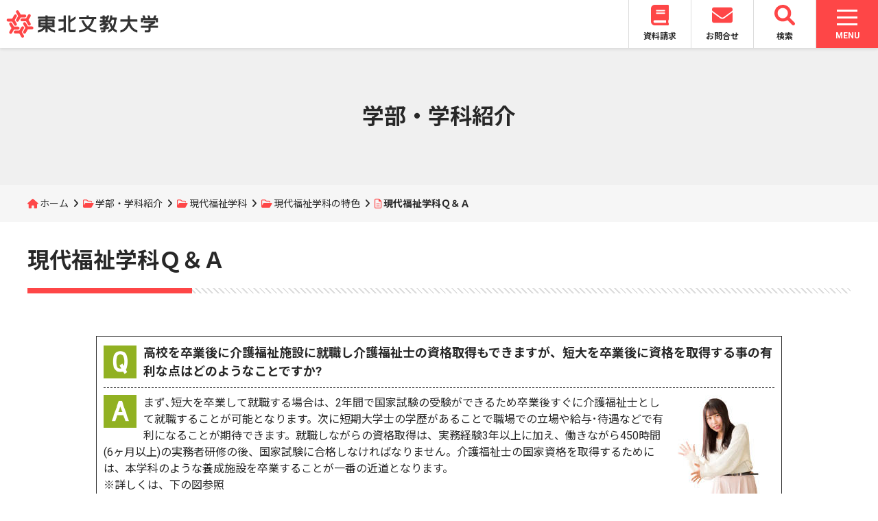

--- FILE ---
content_type: text/html; charset=UTF-8
request_url: https://www.t-bunkyo.ac.jp/departments/fukushi/feature/qanda/
body_size: 54686
content:
<!DOCTYPE html>
<html lang="ja">
<head>
	<meta charset="UTF-8">
	<meta name="viewport" content="width=device-width, initial-scale=1">
	<title>現代福祉学科Ｑ＆Ａ | 東北文教大学</title>
	<link rel="stylesheet" href="https://fonts.googleapis.com/css2?family=Noto+Sans+JP:wght@400;700&family=Roboto:wght@400;700">
	<link rel="stylesheet" href="https://www.t-bunkyo.ac.jp/wp/wp-content/themes/tohoku_bunkyo/css/fontawesome.min.css">
	<link rel="stylesheet" href="https://www.t-bunkyo.ac.jp/wp/wp-content/themes/tohoku_bunkyo/css/solid.min.css">
	<link rel="stylesheet" href="https://www.t-bunkyo.ac.jp/wp/wp-content/themes/tohoku_bunkyo/css/brands.min.css">
	<link rel="stylesheet" href="https://www.t-bunkyo.ac.jp/wp/wp-content/themes/tohoku_bunkyo/css/v5-font-face.min.css">
	<link rel="stylesheet" href="https://www.t-bunkyo.ac.jp/wp/wp-content/themes/tohoku_bunkyo/css/slick.css">
	<link rel="stylesheet" href="https://www.t-bunkyo.ac.jp/wp/wp-content/themes/tohoku_bunkyo/css/slick-theme.css">
	<link rel="stylesheet" href="https://www.t-bunkyo.ac.jp/wp/wp-content/themes/tohoku_bunkyo/css/inherit.css">
	<link rel="stylesheet" href="https://www.t-bunkyo.ac.jp/wp/wp-content/themes/tohoku_bunkyo/style.css?20241001">
	<link rel="shortcut icon" href="https://www.t-bunkyo.ac.jp/wp/wp-content/themes/tohoku_bunkyo/img/favicon.ico"/>
		<meta name='robots' content='max-image-preview:large' />
<link rel="alternate" title="oEmbed (JSON)" type="application/json+oembed" href="https://www.t-bunkyo.ac.jp/wp-json/oembed/1.0/embed?url=https%3A%2F%2Fwww.t-bunkyo.ac.jp%2Fdepartments%2Ffukushi%2Ffeature%2Fqanda%2F" />
<link rel="alternate" title="oEmbed (XML)" type="text/xml+oembed" href="https://www.t-bunkyo.ac.jp/wp-json/oembed/1.0/embed?url=https%3A%2F%2Fwww.t-bunkyo.ac.jp%2Fdepartments%2Ffukushi%2Ffeature%2Fqanda%2F&#038;format=xml" />
<style id='wp-img-auto-sizes-contain-inline-css' type='text/css'>
img:is([sizes=auto i],[sizes^="auto," i]){contain-intrinsic-size:3000px 1500px}
/*# sourceURL=wp-img-auto-sizes-contain-inline-css */
</style>
<style id='wp-emoji-styles-inline-css' type='text/css'>

	img.wp-smiley, img.emoji {
		display: inline !important;
		border: none !important;
		box-shadow: none !important;
		height: 1em !important;
		width: 1em !important;
		margin: 0 0.07em !important;
		vertical-align: -0.1em !important;
		background: none !important;
		padding: 0 !important;
	}
/*# sourceURL=wp-emoji-styles-inline-css */
</style>
<style id='wp-block-library-inline-css' type='text/css'>
:root{--wp-block-synced-color:#7a00df;--wp-block-synced-color--rgb:122,0,223;--wp-bound-block-color:var(--wp-block-synced-color);--wp-editor-canvas-background:#ddd;--wp-admin-theme-color:#007cba;--wp-admin-theme-color--rgb:0,124,186;--wp-admin-theme-color-darker-10:#006ba1;--wp-admin-theme-color-darker-10--rgb:0,107,160.5;--wp-admin-theme-color-darker-20:#005a87;--wp-admin-theme-color-darker-20--rgb:0,90,135;--wp-admin-border-width-focus:2px}@media (min-resolution:192dpi){:root{--wp-admin-border-width-focus:1.5px}}.wp-element-button{cursor:pointer}:root .has-very-light-gray-background-color{background-color:#eee}:root .has-very-dark-gray-background-color{background-color:#313131}:root .has-very-light-gray-color{color:#eee}:root .has-very-dark-gray-color{color:#313131}:root .has-vivid-green-cyan-to-vivid-cyan-blue-gradient-background{background:linear-gradient(135deg,#00d084,#0693e3)}:root .has-purple-crush-gradient-background{background:linear-gradient(135deg,#34e2e4,#4721fb 50%,#ab1dfe)}:root .has-hazy-dawn-gradient-background{background:linear-gradient(135deg,#faaca8,#dad0ec)}:root .has-subdued-olive-gradient-background{background:linear-gradient(135deg,#fafae1,#67a671)}:root .has-atomic-cream-gradient-background{background:linear-gradient(135deg,#fdd79a,#004a59)}:root .has-nightshade-gradient-background{background:linear-gradient(135deg,#330968,#31cdcf)}:root .has-midnight-gradient-background{background:linear-gradient(135deg,#020381,#2874fc)}:root{--wp--preset--font-size--normal:16px;--wp--preset--font-size--huge:42px}.has-regular-font-size{font-size:1em}.has-larger-font-size{font-size:2.625em}.has-normal-font-size{font-size:var(--wp--preset--font-size--normal)}.has-huge-font-size{font-size:var(--wp--preset--font-size--huge)}.has-text-align-center{text-align:center}.has-text-align-left{text-align:left}.has-text-align-right{text-align:right}.has-fit-text{white-space:nowrap!important}#end-resizable-editor-section{display:none}.aligncenter{clear:both}.items-justified-left{justify-content:flex-start}.items-justified-center{justify-content:center}.items-justified-right{justify-content:flex-end}.items-justified-space-between{justify-content:space-between}.screen-reader-text{border:0;clip-path:inset(50%);height:1px;margin:-1px;overflow:hidden;padding:0;position:absolute;width:1px;word-wrap:normal!important}.screen-reader-text:focus{background-color:#ddd;clip-path:none;color:#444;display:block;font-size:1em;height:auto;left:5px;line-height:normal;padding:15px 23px 14px;text-decoration:none;top:5px;width:auto;z-index:100000}html :where(.has-border-color){border-style:solid}html :where([style*=border-top-color]){border-top-style:solid}html :where([style*=border-right-color]){border-right-style:solid}html :where([style*=border-bottom-color]){border-bottom-style:solid}html :where([style*=border-left-color]){border-left-style:solid}html :where([style*=border-width]){border-style:solid}html :where([style*=border-top-width]){border-top-style:solid}html :where([style*=border-right-width]){border-right-style:solid}html :where([style*=border-bottom-width]){border-bottom-style:solid}html :where([style*=border-left-width]){border-left-style:solid}html :where(img[class*=wp-image-]){height:auto;max-width:100%}:where(figure){margin:0 0 1em}html :where(.is-position-sticky){--wp-admin--admin-bar--position-offset:var(--wp-admin--admin-bar--height,0px)}@media screen and (max-width:600px){html :where(.is-position-sticky){--wp-admin--admin-bar--position-offset:0px}}

/*# sourceURL=wp-block-library-inline-css */
</style><style id='global-styles-inline-css' type='text/css'>
:root{--wp--preset--aspect-ratio--square: 1;--wp--preset--aspect-ratio--4-3: 4/3;--wp--preset--aspect-ratio--3-4: 3/4;--wp--preset--aspect-ratio--3-2: 3/2;--wp--preset--aspect-ratio--2-3: 2/3;--wp--preset--aspect-ratio--16-9: 16/9;--wp--preset--aspect-ratio--9-16: 9/16;--wp--preset--color--black: #000000;--wp--preset--color--cyan-bluish-gray: #abb8c3;--wp--preset--color--white: #ffffff;--wp--preset--color--pale-pink: #f78da7;--wp--preset--color--vivid-red: #cf2e2e;--wp--preset--color--luminous-vivid-orange: #ff6900;--wp--preset--color--luminous-vivid-amber: #fcb900;--wp--preset--color--light-green-cyan: #7bdcb5;--wp--preset--color--vivid-green-cyan: #00d084;--wp--preset--color--pale-cyan-blue: #8ed1fc;--wp--preset--color--vivid-cyan-blue: #0693e3;--wp--preset--color--vivid-purple: #9b51e0;--wp--preset--gradient--vivid-cyan-blue-to-vivid-purple: linear-gradient(135deg,rgb(6,147,227) 0%,rgb(155,81,224) 100%);--wp--preset--gradient--light-green-cyan-to-vivid-green-cyan: linear-gradient(135deg,rgb(122,220,180) 0%,rgb(0,208,130) 100%);--wp--preset--gradient--luminous-vivid-amber-to-luminous-vivid-orange: linear-gradient(135deg,rgb(252,185,0) 0%,rgb(255,105,0) 100%);--wp--preset--gradient--luminous-vivid-orange-to-vivid-red: linear-gradient(135deg,rgb(255,105,0) 0%,rgb(207,46,46) 100%);--wp--preset--gradient--very-light-gray-to-cyan-bluish-gray: linear-gradient(135deg,rgb(238,238,238) 0%,rgb(169,184,195) 100%);--wp--preset--gradient--cool-to-warm-spectrum: linear-gradient(135deg,rgb(74,234,220) 0%,rgb(151,120,209) 20%,rgb(207,42,186) 40%,rgb(238,44,130) 60%,rgb(251,105,98) 80%,rgb(254,248,76) 100%);--wp--preset--gradient--blush-light-purple: linear-gradient(135deg,rgb(255,206,236) 0%,rgb(152,150,240) 100%);--wp--preset--gradient--blush-bordeaux: linear-gradient(135deg,rgb(254,205,165) 0%,rgb(254,45,45) 50%,rgb(107,0,62) 100%);--wp--preset--gradient--luminous-dusk: linear-gradient(135deg,rgb(255,203,112) 0%,rgb(199,81,192) 50%,rgb(65,88,208) 100%);--wp--preset--gradient--pale-ocean: linear-gradient(135deg,rgb(255,245,203) 0%,rgb(182,227,212) 50%,rgb(51,167,181) 100%);--wp--preset--gradient--electric-grass: linear-gradient(135deg,rgb(202,248,128) 0%,rgb(113,206,126) 100%);--wp--preset--gradient--midnight: linear-gradient(135deg,rgb(2,3,129) 0%,rgb(40,116,252) 100%);--wp--preset--font-size--small: 13px;--wp--preset--font-size--medium: 20px;--wp--preset--font-size--large: 36px;--wp--preset--font-size--x-large: 42px;--wp--preset--spacing--20: 0.44rem;--wp--preset--spacing--30: 0.67rem;--wp--preset--spacing--40: 1rem;--wp--preset--spacing--50: 1.5rem;--wp--preset--spacing--60: 2.25rem;--wp--preset--spacing--70: 3.38rem;--wp--preset--spacing--80: 5.06rem;--wp--preset--shadow--natural: 6px 6px 9px rgba(0, 0, 0, 0.2);--wp--preset--shadow--deep: 12px 12px 50px rgba(0, 0, 0, 0.4);--wp--preset--shadow--sharp: 6px 6px 0px rgba(0, 0, 0, 0.2);--wp--preset--shadow--outlined: 6px 6px 0px -3px rgb(255, 255, 255), 6px 6px rgb(0, 0, 0);--wp--preset--shadow--crisp: 6px 6px 0px rgb(0, 0, 0);}:where(.is-layout-flex){gap: 0.5em;}:where(.is-layout-grid){gap: 0.5em;}body .is-layout-flex{display: flex;}.is-layout-flex{flex-wrap: wrap;align-items: center;}.is-layout-flex > :is(*, div){margin: 0;}body .is-layout-grid{display: grid;}.is-layout-grid > :is(*, div){margin: 0;}:where(.wp-block-columns.is-layout-flex){gap: 2em;}:where(.wp-block-columns.is-layout-grid){gap: 2em;}:where(.wp-block-post-template.is-layout-flex){gap: 1.25em;}:where(.wp-block-post-template.is-layout-grid){gap: 1.25em;}.has-black-color{color: var(--wp--preset--color--black) !important;}.has-cyan-bluish-gray-color{color: var(--wp--preset--color--cyan-bluish-gray) !important;}.has-white-color{color: var(--wp--preset--color--white) !important;}.has-pale-pink-color{color: var(--wp--preset--color--pale-pink) !important;}.has-vivid-red-color{color: var(--wp--preset--color--vivid-red) !important;}.has-luminous-vivid-orange-color{color: var(--wp--preset--color--luminous-vivid-orange) !important;}.has-luminous-vivid-amber-color{color: var(--wp--preset--color--luminous-vivid-amber) !important;}.has-light-green-cyan-color{color: var(--wp--preset--color--light-green-cyan) !important;}.has-vivid-green-cyan-color{color: var(--wp--preset--color--vivid-green-cyan) !important;}.has-pale-cyan-blue-color{color: var(--wp--preset--color--pale-cyan-blue) !important;}.has-vivid-cyan-blue-color{color: var(--wp--preset--color--vivid-cyan-blue) !important;}.has-vivid-purple-color{color: var(--wp--preset--color--vivid-purple) !important;}.has-black-background-color{background-color: var(--wp--preset--color--black) !important;}.has-cyan-bluish-gray-background-color{background-color: var(--wp--preset--color--cyan-bluish-gray) !important;}.has-white-background-color{background-color: var(--wp--preset--color--white) !important;}.has-pale-pink-background-color{background-color: var(--wp--preset--color--pale-pink) !important;}.has-vivid-red-background-color{background-color: var(--wp--preset--color--vivid-red) !important;}.has-luminous-vivid-orange-background-color{background-color: var(--wp--preset--color--luminous-vivid-orange) !important;}.has-luminous-vivid-amber-background-color{background-color: var(--wp--preset--color--luminous-vivid-amber) !important;}.has-light-green-cyan-background-color{background-color: var(--wp--preset--color--light-green-cyan) !important;}.has-vivid-green-cyan-background-color{background-color: var(--wp--preset--color--vivid-green-cyan) !important;}.has-pale-cyan-blue-background-color{background-color: var(--wp--preset--color--pale-cyan-blue) !important;}.has-vivid-cyan-blue-background-color{background-color: var(--wp--preset--color--vivid-cyan-blue) !important;}.has-vivid-purple-background-color{background-color: var(--wp--preset--color--vivid-purple) !important;}.has-black-border-color{border-color: var(--wp--preset--color--black) !important;}.has-cyan-bluish-gray-border-color{border-color: var(--wp--preset--color--cyan-bluish-gray) !important;}.has-white-border-color{border-color: var(--wp--preset--color--white) !important;}.has-pale-pink-border-color{border-color: var(--wp--preset--color--pale-pink) !important;}.has-vivid-red-border-color{border-color: var(--wp--preset--color--vivid-red) !important;}.has-luminous-vivid-orange-border-color{border-color: var(--wp--preset--color--luminous-vivid-orange) !important;}.has-luminous-vivid-amber-border-color{border-color: var(--wp--preset--color--luminous-vivid-amber) !important;}.has-light-green-cyan-border-color{border-color: var(--wp--preset--color--light-green-cyan) !important;}.has-vivid-green-cyan-border-color{border-color: var(--wp--preset--color--vivid-green-cyan) !important;}.has-pale-cyan-blue-border-color{border-color: var(--wp--preset--color--pale-cyan-blue) !important;}.has-vivid-cyan-blue-border-color{border-color: var(--wp--preset--color--vivid-cyan-blue) !important;}.has-vivid-purple-border-color{border-color: var(--wp--preset--color--vivid-purple) !important;}.has-vivid-cyan-blue-to-vivid-purple-gradient-background{background: var(--wp--preset--gradient--vivid-cyan-blue-to-vivid-purple) !important;}.has-light-green-cyan-to-vivid-green-cyan-gradient-background{background: var(--wp--preset--gradient--light-green-cyan-to-vivid-green-cyan) !important;}.has-luminous-vivid-amber-to-luminous-vivid-orange-gradient-background{background: var(--wp--preset--gradient--luminous-vivid-amber-to-luminous-vivid-orange) !important;}.has-luminous-vivid-orange-to-vivid-red-gradient-background{background: var(--wp--preset--gradient--luminous-vivid-orange-to-vivid-red) !important;}.has-very-light-gray-to-cyan-bluish-gray-gradient-background{background: var(--wp--preset--gradient--very-light-gray-to-cyan-bluish-gray) !important;}.has-cool-to-warm-spectrum-gradient-background{background: var(--wp--preset--gradient--cool-to-warm-spectrum) !important;}.has-blush-light-purple-gradient-background{background: var(--wp--preset--gradient--blush-light-purple) !important;}.has-blush-bordeaux-gradient-background{background: var(--wp--preset--gradient--blush-bordeaux) !important;}.has-luminous-dusk-gradient-background{background: var(--wp--preset--gradient--luminous-dusk) !important;}.has-pale-ocean-gradient-background{background: var(--wp--preset--gradient--pale-ocean) !important;}.has-electric-grass-gradient-background{background: var(--wp--preset--gradient--electric-grass) !important;}.has-midnight-gradient-background{background: var(--wp--preset--gradient--midnight) !important;}.has-small-font-size{font-size: var(--wp--preset--font-size--small) !important;}.has-medium-font-size{font-size: var(--wp--preset--font-size--medium) !important;}.has-large-font-size{font-size: var(--wp--preset--font-size--large) !important;}.has-x-large-font-size{font-size: var(--wp--preset--font-size--x-large) !important;}
/*# sourceURL=global-styles-inline-css */
</style>

<style id='classic-theme-styles-inline-css' type='text/css'>
/*! This file is auto-generated */
.wp-block-button__link{color:#fff;background-color:#32373c;border-radius:9999px;box-shadow:none;text-decoration:none;padding:calc(.667em + 2px) calc(1.333em + 2px);font-size:1.125em}.wp-block-file__button{background:#32373c;color:#fff;text-decoration:none}
/*# sourceURL=/wp-includes/css/classic-themes.min.css */
</style>
<script type="text/javascript" src="https://www.t-bunkyo.ac.jp/wp/wp-includes/js/jquery/jquery.min.js?ver=3.7.1" id="jquery-core-js"></script>
<script type="text/javascript" src="https://www.t-bunkyo.ac.jp/wp/wp-includes/js/jquery/jquery-migrate.min.js?ver=3.4.1" id="jquery-migrate-js"></script>
<link rel="https://api.w.org/" href="https://www.t-bunkyo.ac.jp/wp-json/" /><link rel="alternate" title="JSON" type="application/json" href="https://www.t-bunkyo.ac.jp/wp-json/wp/v2/pages/272" /><link rel="EditURI" type="application/rsd+xml" title="RSD" href="https://www.t-bunkyo.ac.jp/wp/xmlrpc.php?rsd" />
<meta name="generator" content="WordPress 6.9" />
<link rel="canonical" href="https://www.t-bunkyo.ac.jp/departments/fukushi/feature/qanda/" />
<link rel='shortlink' href='https://www.t-bunkyo.ac.jp/?p=272' />
</head>
<body class="wp-singular page-template-default page page-id-272 page-child parent-pageid-262 wp-theme-tohoku_bunkyo">
	<header class="site_header">
		<h1 id="logo">
		<a href="https://www.t-bunkyo.ac.jp">
			<img src="https://www.t-bunkyo.ac.jp/wp/wp-content/themes/tohoku_bunkyo/img/logo.svg">
		</a>
		</h1>
		<nav class="frequent_nav">
		<ul>
			<li><a href="https://entry.s-axol.jp/t-bunkyo/step1?ef=1"><svg aria-hidden="true" focusable="false" data-prefix="fas" data-icon="book" class="svg-inline--fa fa-book fa-w-14" role="img" xmlns="http://www.w3.org/2000/svg" viewBox="0 0 448 512"><path fill="currentColor" d="M448 360V24c0-13.3-10.7-24-24-24H96C43 0 0 43 0 96v320c0 53 43 96 96 96h328c13.3 0 24-10.7 24-24v-16c0-7.5-3.5-14.3-8.9-18.7-4.2-15.4-4.2-59.3 0-74.7 5.4-4.3 8.9-11.1 8.9-18.6zM128 134c0-3.3 2.7-6 6-6h212c3.3 0 6 2.7 6 6v20c0 3.3-2.7 6-6 6H134c-3.3 0-6-2.7-6-6v-20zm0 64c0-3.3 2.7-6 6-6h212c3.3 0 6 2.7 6 6v20c0 3.3-2.7 6-6 6H134c-3.3 0-6-2.7-6-6v-20zm253.4 250H96c-17.7 0-32-14.3-32-32 0-17.6 14.4-32 32-32h285.4c-1.9 17.1-1.9 46.9 0 64z"></path></svg><br>資料請求</a></li>
			<li><a href="https://www.t-bunkyo.ac.jp/contact/"><svg aria-hidden="true" focusable="false" data-prefix="fas" data-icon="envelope" class="svg-inline--fa fa-envelope fa-w-16" role="img" xmlns="http://www.w3.org/2000/svg" viewBox="0 0 512 512"><path fill="currentColor" d="M502.3 190.8c3.9-3.1 9.7-.2 9.7 4.7V400c0 26.5-21.5 48-48 48H48c-26.5 0-48-21.5-48-48V195.6c0-5 5.7-7.8 9.7-4.7 22.4 17.4 52.1 39.5 154.1 113.6 21.1 15.4 56.7 47.8 92.2 47.6 35.7.3 72-32.8 92.3-47.6 102-74.1 131.6-96.3 154-113.7zM256 320c23.2.4 56.6-29.2 73.4-41.4 132.7-96.3 142.8-104.7 173.4-128.7 5.8-4.5 9.2-11.5 9.2-18.9v-19c0-26.5-21.5-48-48-48H48C21.5 64 0 85.5 0 112v19c0 7.4 3.4 14.3 9.2 18.9 30.6 23.9 40.7 32.4 173.4 128.7 16.8 12.2 50.2 41.8 73.4 41.4z"></path></svg><br>お問合せ</a></li>
			<li id="search_button"><a><svg xmlns="http://www.w3.org/2000/svg" viewBox="0 0 512 512"><path fill="currentColor" d="M500.3 443.7l-119.7-119.7c27.22-40.41 40.65-90.9 33.46-144.7C401.8 87.79 326.8 13.32 235.2 1.723C99.01-15.51-15.51 99.01 1.724 235.2c11.6 91.64 86.08 166.7 177.6 178.9c53.8 7.189 104.3-6.236 144.7-33.46l119.7 119.7c15.62 15.62 40.95 15.62 56.57 0C515.9 484.7 515.9 459.3 500.3 443.7zM79.1 208c0-70.58 57.42-128 128-128s128 57.42 128 128c0 70.58-57.42 128-128 128S79.1 278.6 79.1 208z"></path></svg><br>検索</a></li>
		</ul>
		</nav>
		<nav class="global_nav">
		<div id="nav_toggle">
	<div>
		<span class="nav_toggle_bar"> </span>
		<span class="nav_toggle_bar"> </span>
		<span class="nav_toggle_bar"> </span>
	</div>
	<p class="nav_toggle_text menu">MENU</p>
	<p class="nav_toggle_text close">CLOSE</p>
</div>
<div class="global_nav_back"></div>
<div class="global_nav_box">
	<div class="nav_box_first">
		<ul class="global_nav_contents">
			<li>
				<a href="https://www.t-bunkyo.ac.jp/topics/">お知らせ</a>
			</li>
			<li>
				<a href="https://www.t-bunkyo.ac.jp/aboutus/">大学紹介</a>
				<div class="sub_nav_box">
					<p class="sub_nav_title">大学紹介</p>
					<ul class="sub_nav">
						<li><a href="https://www.t-bunkyo.ac.jp/aboutus/principle/">大学の理念</a></li>
						<li><a href="https://www.t-bunkyo.ac.jp/aboutus/overview/">大学の概要</a></li>
						<li><a href="https://www.t-bunkyo.ac.jp/aboutus/public-relations/">大学広報</a></li>
						<li><a href="https://www.t-bunkyo.ac.jp/aboutus/disclosure/">情報公開</a></li>
						<li><a href="https://www.t-bunkyo.ac.jp/aboutus/access/">アクセス</a></li>
					</ul>
				</div>
			</li>
			<li>
				<a href="https://www.t-bunkyo.ac.jp/departments/">学部・学科紹介</a>
				<div class="sub_nav_box">
					<p class="sub_nav_title">学部・学科紹介</p>
					<ul class="sub_nav">
						<li><a href="https://www.t-bunkyo.ac.jp/departments/kodomokyoiku/">子ども教育学科</a></li>
						<li><a href="https://www.t-bunkyo.ac.jp/departments/kankei/">人間関係学科</a></li>
						<li><a href="https://www.t-bunkyo.ac.jp/departments/kodomo/">子ども学科</a></li>
						<li><a href="https://www.t-bunkyo.ac.jp/departments/fukushi/">現代福祉学科</a></li>
						<li><a href="https://www.t-bunkyo.ac.jp/departments/ryugakusei/">留学生別科</a></li>
					</ul>
				</div>
			</li>
			<li>
				<a href="https://www.t-bunkyo.ac.jp/admissions/">入試情報</a>
				<div class="sub_nav_box">
					<p class="sub_nav_title">入試情報</p>
					<ul class="sub_nav">
						<li><a href="https://www.t-bunkyo.ac.jp/admissions/nyushi/">入試項目</a></li>
						<li><a href="https://www.t-bunkyo.ac.jp/admissions/documents/">学生募集要項</a></li>
						<li><a href="https://www.t-bunkyo.ac.jp/admissions/gouhi/">合否案内</a></li>
						<li><a href="https://www.t-bunkyo.ac.jp/admissions/qanda/">入試Q&A</a></li>
						<li><a href="https://www.t-bunkyo.ac.jp/admissions/data/">前年度入試データ</a></li>
						<li><a href="https://www.t-bunkyo.ac.jp/admissions/opencampus/">オープンキャンパス</a></li>
						<li><a href="https://www.t-bunkyo.ac.jp/admissions/guidance/">進学相談会</a></li>
					</ul>
				</div>
			</li>
			<li>
				<a href="https://www.t-bunkyo.ac.jp/campuslife/">キャンパスライフ</a>
				<div class="sub_nav_box">
					<p class="sub_nav_title">キャンパスライフ</p>
					<ul class="sub_nav">
						<li><a href="https://www.t-bunkyo.ac.jp/campuslife/calendar/">キャンパスカレンダー</a></li>
						<li><a href="https://www.t-bunkyo.ac.jp/campuslife/campus/">施設・設備</a></li>
						<li><a href="https://tourmkr.com/F1m2fsMrU5/" target="_blank" rel="noopener noreferrer">キャンパスマップ360度パノラマビュー</a></li>
						<li><a href="https://www.t-bunkyo.ac.jp/campuslife/arekore/">学生生活支援</a></li>
						<li><a href="https://www.t-bunkyo.ac.jp/campuslife/club/">部活・サークル活動</a></li>
						<li><a href="https://www.t-bunkyo.ac.jp/campuslife/tuition/">学費</a></li>
						<li><a href="https://www.t-bunkyo.ac.jp/campuslife/scholarship/">奨学金制度</a></li>
					</ul>
				</div>
			</li>
			<li>
				<a href="https://www.t-bunkyo.ac.jp/career/">進路・就職</a>
				<div class="sub_nav_box">
					<p class="sub_nav_title">進路・就職</p>
					<ul class="sub_nav">
						<li><a href="https://www.t-bunkyo.ac.jp/career/support/">進路支援</a></li>
						<li><a href="https://www.t-bunkyo.ac.jp/career/graduate/">社会で活躍する卒業生</a></li>
						<li><a href="https://www.t-bunkyo.ac.jp/career/recruit/">求人票受付</a></li>
					</ul>
				</div>
			</li>
			<li>
				<a href="https://www.t-bunkyo.ac.jp/international/">国際交流・留学</a>
				<div class="sub_nav_box">
					<p class="sub_nav_title">国際交流・留学</p>
					<ul class="sub_nav">
						<li><a href="https://www.t-bunkyo.ac.jp/international/intl-center/">国際交流</a></li>
						<li><a href="https://www.t-bunkyo.ac.jp/international/ryugaku/">留学情報</a></li>
						<li><a href="https://www.t-bunkyo.ac.jp/international/partner/">海外協定締結校</a></li>
					</ul>
				</div>
			</li>
			<li>
				<a href="https://www.t-bunkyo.ac.jp/cooperation/">地域連携</a>
				<div class="sub_nav_box">
					<p class="sub_nav_title">地域連携</p>
					<ul class="sub_nav">
						<li><a href="https://www.t-bunkyo.ac.jp/cooperation/off-campus/">出張講座</a></li>
						<li><a href="https://www.t-bunkyo.ac.jp/cooperation/tour/">大学見学</a></li>
						<li><a href="https://www.t-bunkyo.ac.jp/cooperation/open-lecture/">公開講座</a></li>
						<li><a href="https://www.t-bunkyo.ac.jp/cooperation/kaigo-pr/">福祉・介護PR事業</a></li>
						<li><a href="https://www.t-bunkyo.ac.jp/cooperation/extension-programs/">各種講習会</a></li>
						<li><a href="https://www.t-bunkyo.ac.jp/cooperation/seika/">麦芽糖試験紙・ショ糖試験紙の配布</a></li>
					</ul>
				</div>
			</li>
			<li>
				<a href="https://www.t-bunkyo.ac.jp/library/">附属図書館</a>
			</li>
		</ul>
		<ul class="visitor_nav">
			<li><a href="https://www.t-bunkyo.ac.jp/visitor/examinees/">受験生の方</a></li>
			<li><a href="https://www.t-bunkyo.ac.jp/visitor/students/">在学生の方</a></li>
			<li><a href="https://www.t-bunkyo.ac.jp/visitor/parents/">保護者の方</a></li>
			<li><a href="https://www.t-bunkyo.ac.jp/visitor/graduates/">卒業生の方</a></li>
			<li><a href="https://www.t-bunkyo.ac.jp/visitor/residents/">地域・企業の方</a></li>
		</ul>
	</div>
</div>
<div class="sp_global_nav_box">
	<ul class="sp_global_nav_contents">
		<li>
			<nav class="sp_sns_link">
				<ul>
					<li><a href="https://instagram.com/tohokubunkyocollege?r=nametag" target="_blank" rel="noopener noreferrer"><i class="fa-brands fa-instagram"></i></a></li>
					<li><a href="https://page.line.me/kbd4754j?openQrModal=true" target="_blank" rel="noopener noreferrer"><i class="fa-brands fa-line"></i></a></li>
					<li><a href="https://x.com/tohoku_bunkyo" target="_blank" rel="noopener noreferrer"><i class="fa-brands fa-x-twitter"></i></a></li>
					<li><a href="https://www.youtube.com/channel/UC1vZxUIn97ezlWubhT_VeLA" target="_blank" rel="noopener noreferrer"><i class="fa-brands fa-youtube"></i></a></li>
				</ul>
			</nav>
		</li>
		<li>
			<div class="sp_global_nav_title">
				<a href="https://www.t-bunkyo.ac.jp/topics/">お知らせ</a>
			</div>
		</li>
		<li>
			<div class="sp_global_nav_title">
				<a href="https://www.t-bunkyo.ac.jp/aboutus/">大学紹介</a>
				<div class="switch_icon">
					<span class="switch_icon_bar"> </span>
					<span class="switch_icon_bar"> </span>
				</div>
			</div>
			<ul class="sp_sub_nav">
				<li><a href="https://www.t-bunkyo.ac.jp/aboutus/principle/">大学の理念</a></li>
				<li><a href="https://www.t-bunkyo.ac.jp/aboutus/overview/">大学の概要</a></li>
				<li><a href="https://www.t-bunkyo.ac.jp/aboutus/public-relations/">大学広報</a></li>
				<li><a href="https://www.t-bunkyo.ac.jp/aboutus/disclosure/">情報公開</a></li>
				<li><a href="https://www.t-bunkyo.ac.jp/aboutus/access/">アクセス</a></li>
			</ul>
		</li>
		<li>
			<div class="sp_global_nav_title">
				<a href="https://www.t-bunkyo.ac.jp/departments/">学部・学科紹介</a>
				<div class="switch_icon">
					<div>
						<span class="switch_icon_bar"> </span>
						<span class="switch_icon_bar"> </span>
					</div>
				</div>
			</div>
			<ul class="sp_sub_nav">
				<li><a href="https://www.t-bunkyo.ac.jp/departments/kodomokyoiku/">子ども教育学科</a></li>
				<li><a href="https://www.t-bunkyo.ac.jp/departments/kankei/">人間関係学科</a></li>
				<li><a href="https://www.t-bunkyo.ac.jp/departments/kodomo/">子ども学科</a></li>
				<li><a href="https://www.t-bunkyo.ac.jp/departments/fukushi/">現代福祉学科</a></li>
				<li><a href="https://www.t-bunkyo.ac.jp/departments/ryugakusei/">留学生別科</a></li>
			</ul>
		</li>
		<li>
			<div class="sp_global_nav_title">
				<a href="https://www.t-bunkyo.ac.jp/admissions/">入試情報</a>
				<div class="switch_icon">
					<div>
						<span class="switch_icon_bar"> </span>
						<span class="switch_icon_bar"> </span>
					</div>
				</div>
			</div>
			<ul class="sp_sub_nav">
				<li><a href="https://www.t-bunkyo.ac.jp/admissions/nyushi/">入試項目</a></li>
				<li><a href="https://www.t-bunkyo.ac.jp/admissions/documents/">学生募集要項</a></li>
				<li><a href="https://www.t-bunkyo.ac.jp/admissions/gouhi/">合否案内</a></li>
				<li><a href="https://www.t-bunkyo.ac.jp/admissions/qanda/">入試Q&A</a></li>
				<li><a href="https://www.t-bunkyo.ac.jp/admissions/data/">前年度入試データ</a></li>
				<li><a href="https://www.t-bunkyo.ac.jp/admissions/opencampus/">オープンキャンパス</a></li>
				<li><a href="https://www.t-bunkyo.ac.jp/admissions/guidance/">進学相談会</a></li>
			</ul>
		</li>
		<li>
			<div class="sp_global_nav_title">
				<a href="https://www.t-bunkyo.ac.jp/campuslife/">キャンパスライフ</a>
				<div class="switch_icon">
					<div>
						<span class="switch_icon_bar"> </span>
						<span class="switch_icon_bar"> </span>
					</div>
				</div>
			</div>
			<ul class="sp_sub_nav">
				<li><a href="https://www.t-bunkyo.ac.jp/campuslife/calendar/">キャンパスカレンダー</a></li>
				<li><a href="https://www.t-bunkyo.ac.jp/campuslife/campus/">施設・設備</a></li>
				<li><a href="https://tourmkr.com/F1m2fsMrU5/" target="_blank" rel="noopener noreferrer">キャンパスマップ360度パノラマビュー</a></li>
				<li><a href="https://www.t-bunkyo.ac.jp/campuslife/arekore/">学生生活支援</a></li>
				<li><a href="https://www.t-bunkyo.ac.jp/campuslife/club/">部活・サークル活動</a></li>
				<li><a href="https://www.t-bunkyo.ac.jp/campuslife/tuition/">学費</a></li>
				<li><a href="https://www.t-bunkyo.ac.jp/campuslife/scholarship/">奨学金制度</a></li>
			</ul>
		</li>
		<li>
			<div class="sp_global_nav_title">
				<a href="https://www.t-bunkyo.ac.jp/career/">進路・就職</a>
				<div class="switch_icon">
					<div>
						<span class="switch_icon_bar"> </span>
						<span class="switch_icon_bar"> </span>
					</div>
				</div>
			</div>
			<ul class="sp_sub_nav">
				<li><a href="https://www.t-bunkyo.ac.jp/career/support/">進路支援</a></li>
				<li><a href="https://www.t-bunkyo.ac.jp/career/graduate/">社会で活躍する卒業生</a></li>
				<li><a href="https://www.t-bunkyo.ac.jp/career/recruit/">求人票受付</a></li>
			</ul>
		</li>
		<li>
			<div class="sp_global_nav_title">
				<a href="https://www.t-bunkyo.ac.jp/international/">国際交流・留学</a>
				<div class="switch_icon">
					<div>
						<span class="switch_icon_bar"> </span>
						<span class="switch_icon_bar"> </span>
					</div>
				</div>
			</div>
			<ul class="sp_sub_nav">
				<li><a href="https://www.t-bunkyo.ac.jp/international/intl_center/">国際交流</a></li>
				<li><a href="https://www.t-bunkyo.ac.jp/international/ryugaku/">留学情報</a></li>
				<li><a href="https://www.t-bunkyo.ac.jp/international/partner/">海外協定締結校</a></li>
			</ul>
		</li>
		<li>
			<div class="sp_global_nav_title">
				<a href="https://www.t-bunkyo.ac.jp/cooperation/">地域連携</a>
				<div class="switch_icon">
					<div>
						<span class="switch_icon_bar"> </span>
						<span class="switch_icon_bar"> </span>
					</div>
				</div>
			</div>
			<ul class="sp_sub_nav">
				<li><a href="https://www.t-bunkyo.ac.jp/cooperation/off-campus/">出張講座</a></li>
				<li><a href="https://www.t-bunkyo.ac.jp/cooperation/tour/">大学見学</a></li>
				<li><a href="https://www.t-bunkyo.ac.jp/cooperation/seminar/">公開講座</a></li>
				<li><a href="https://www.t-bunkyo.ac.jp/cooperation/kaigo-pr/">福祉・介護PR事業</a></li>
				<li><a href="https://www.t-bunkyo.ac.jp/cooperation/extension-programs/">各種講習会</a></li>
				<li><a href="https://www.t-bunkyo.ac.jp/cooperation/seika/">麦芽糖試験紙・ショ糖試験紙の配布</a></li>
			</ul>
		</li>
		<li>
			<div class="sp_global_nav_title">
				<a href="https://www.t-bunkyo.ac.jp/library/">附属図書館</a>
			</div>
		</li>
	</ul>
	<ul class="visitor_nav">
		<li><a href="https://www.t-bunkyo.ac.jp/visitor/examinees/">受験生の方</a></li>
		<li><a href="https://www.t-bunkyo.ac.jp/visitor/students/">在学生の方</a></li>
		<li><a href="https://www.t-bunkyo.ac.jp/visitor/parents/">保護者の方</a></li>
		<li><a href="https://www.t-bunkyo.ac.jp/visitor/graduates/">卒業生の方</a></li>
		<li><a href="https://www.t-bunkyo.ac.jp/visitor/residents/">地域・企業の方</a></li>
	</ul>
</div>		</nav>
			<div id="search_box">
				<div class="search_back"></div>
				<form role="search" method="get" id="search_form" class="search_form" action="https://www.t-bunkyo.ac.jp/">
						<input type="search" id="s" name="s" placeholder="検索ワードを入力してください" />
						<button type="submit" id="search_submit" ><i class="fa fa-search"></i></button>
				</form>
			</div>
	</header>
  <main>
        <div class="cat_title">
      <h1>学部・学科紹介</h1>
    </div>
    <nav class="breadcrum">
      <div class="contents">
        <ul><li class="home"><a href="https://www.t-bunkyo.ac.jp/">ホーム</a></li><li class="folder"><a href="https://www.t-bunkyo.ac.jp/departments/">学部・学科紹介</a></li><li class="folder"><a href="https://www.t-bunkyo.ac.jp/departments/fukushi/">現代福祉学科</a></li><li class="folder"><a href="https://www.t-bunkyo.ac.jp/departments/fukushi/feature/">現代福祉学科の特色</a></li><li class="title">現代福祉学科Ｑ＆Ａ</li></ul>      </div>
    </nav>
    <article class="entry">
      <div class="contents">
        <h1 class="page_title">現代福祉学科Ｑ＆Ａ</h1>
        <div class="entry_contents">
          <div class="qa-box">
<div class="qa-head">
<div class="qa-q"><img decoding="async" src="/old_img/2017/07/23/h-q.png" alt="Q" /></div>
<div class="qa-q-text">高校を卒業後に介護福祉施設に就職し介護福祉士の資格取得もできますが、短大を卒業後に資格を取得する事の有利な点はどのようなことですか?</div>
</div>
<div class="qa-body">
<div class="qa-a-text"><img decoding="async" src="/old_img/2017/07/23/h-a.png" alt="A" class="qa-a" /> まず､短大を卒業して就職する場合は、2年間で国家試験の受験ができるため卒業後すぐに介護福祉士として就職することが可能となります。次に短期大学士の学歴があることで職場での立場や給与･待遇などで有利になることが期待できます。就職しながらの資格取得は、実務経験3年以上に加え、働きながら450時間(6ヶ月以上)の実務者研修の後、国家試験に合格しなければなりません。介護福祉士の国家資格を取得するためには、本学科のような養成施設を卒業することが一番の近道となります。
<div class="r-comment">※詳しくは、下の図参照</div>
</div>
<div class="qa-photo"><img decoding="async" src="/old_img/2017/07/23/qa-itou.jpg" alt="伊藤 美唯菜さん" /></div>
</div>
<div class="qa-foot"><span class="qa-circle">●</span>現代福祉学科：2年　<strong><span class="f18">伊藤 美唯菜</span>さん</strong>　山形県立置賜農業高等学校出身</div>
</div>
<div class="qa-box">
<div class="qa-head">
<div class="qa-q"><img decoding="async" src="/old_img/2017/07/23/h-q.png" alt="Q" /></div>
<div class="qa-q-text">介護実習の内容について教えてください。</div>
</div>
<div class="qa-body">
<div class="qa-a-text"><img decoding="async" src="/old_img/2017/07/23/h-a.png" alt="A" class="qa-a" /> 介護実習では、実際に利用者の方が生活している施設や事業所に出向き、利用者と関わり、介護を実践します｡実習を行う場所は､グループホーム(認知症対応型共同生活介護)､通所生活介護､通所リハビリテーション､特別養護老人ホーム(介護老人福祉施 設)、介護老人保健施設など、県内全域に本学指定の実習施設があります。大学で学んだことをもとに経験を積み重ねながら介護についての理解を深め、介護技術を習得します。</div>
<div class="qa-photo"><img decoding="async" src="/old_img/2018/08/08/qa-kikuchi2018.jpg" alt="菊池　基矢さん" /></div>
</div>
<div class="qa-foot"><span class="qa-circle">●</span>現代福祉学科：2年　<strong><span class="f18">菊池 基矢</span>さん</strong>　山形学院高等学校出身</div>
</div>
<div class="qa-box">
<div class="qa-head">
<div class="qa-q"><img decoding="async" src="/old_img/2017/07/23/h-q.png" alt="Q" /></div>
<div class="qa-q-text">介護福祉士の資格取得後に社会福祉士の資格取得を考えていますが、編入学について教えてください。</div>
</div>
<div class="qa-body">
<div><img decoding="async" src="/old_img/2017/07/23/h-a.png" alt="A" class="qa-a" /> 本学科に社会福祉士の指定科目を新設しました｡それにより､2年間のうちに社会福祉士の指定科目を履修することで､編入先の四年制大学で最大13科目26単位の読み替えをする ことができます｡指定科目を履修しない場合は､四年制人学に編入後3年間を要する大学が多くあります｡本学科で2年間の学びの中で介護福祉士の国家試験合格をめざし､編人後2年間は､社会福祉士の国家試験合格をめざすことができます。</div>
<div class="qa-photo"><img decoding="async" src="/old_img/2017/07/23/qa-takauchi.jpg" alt="高内 翔太郎さん" /></div>
</div>
<div class="qa-foot"><span class="qa-circle">●</span>現代福祉学科：2年　<strong><span class="f18">高内 翔太郎</span>さん</strong>　山形城北高等学校出身</div>
</div>
<div class="manabi-box">
<div class="manabi-head">介護福祉士の国家資格を取得するなら養成施設ルートが1番の近道！</div>
<div class="manabi-body"><img decoding="async" src="/old_img/2017/07/24/h-manabi-chart-pc.png" class="hidden-sp" /> <img decoding="async" src="/old_img/2017/07/24/h-manabi-chart-sp.png" class="hidden-pc" />
<div class="r-comment">(2026年度卒業生まで)</div>
</div>
</div>        </div>
      </div>
    </article>
      </main>
  	<aside class="request">
		<a href="https://entry.s-axol.jp/t-bunkyo/step1?ef=1"><i class="fas fa-book"></i>資料請求はこちらから</a>
	</aside>
	<footer class="site_footer">
		<section class="footer_sns pc_none">
			<nav class="sp_sns_link">
				<ul>
					<li><a href="https://instagram.com/tohokubunkyocollege?r=nametag" target="_blank" rel="noopener noreferrer"><i class="fa-brands fa-instagram"></i></a></li>
					<li><a href="https://page.line.me/kbd4754j?openQrModal=true" target="_blank" rel="noopener noreferrer"><i class="fa-brands fa-line"></i></a></li>
					<li><a href="https://x.com/tohoku_bunkyo" target="_blank" rel="noopener noreferrer"><i class="fa-brands fa-x-twitter"></i></a></li>
					<li><a href="https://www.youtube.com/channel/UC1vZxUIn97ezlWubhT_VeLA" target="_blank" rel="noopener noreferrer"><i class="fa-brands fa-youtube"></i></a></li>
				</ul>
			</nav>
		</section>
		<section class="footer_top">
			<div class="contents">
				<nav>
					<div class="footer_nav">
						<div class="first">
							<h1>
								<a href="https://www.t-bunkyo.ac.jp"><img src="https://www.t-bunkyo.ac.jp/wp/wp-content/themes/tohoku_bunkyo/img/logo.svg"></a>
							</h1>
							<p><i class="fas fa-home fa-fw"></i> 〒990-2316 山形県山形市片谷地515<br><i class="fas fa-phone-alt fa-fw"></i> 023-688-2298（代表）</p>
							<nav class="footer_sns_link">
								<ul>
									<li><a href="https://instagram.com/tohokubunkyocollege?r=nametag" target="_blank" rel="noopener noreferrer"><i class="fa-brands fa-instagram"></i></a></li>
									<li><a href="https://page.line.me/kbd4754j?openQrModal=true" target="_blank" rel="noopener noreferrer"><i class="fa-brands fa-line"></i></a></li>
									<li><a href="https://x.com/tohoku_bunkyo" target="_blank" rel="noopener noreferrer"><i class="fa-brands fa-x-twitter"></i></a></li>
									<li><a href="https://www.youtube.com/channel/UC1vZxUIn97ezlWubhT_VeLA" target="_blank" rel="noopener noreferrer"><i class="fa-brands fa-youtube"></i></a></li>
								</ul>
							</nav>
						</div>
						<div>
							<h2><a href="https://www.t-bunkyo.ac.jp/topics/">お知らせ</a></h2>
							<h2><a href="https://www.t-bunkyo.ac.jp/aboutus/">大学紹介</a></h2>
							<ul>
								<li><a href="https://www.t-bunkyo.ac.jp/aboutus/principle/">大学の理念</a></li>
								<li><a href="https://www.t-bunkyo.ac.jp/aboutus/overview/">大学の概要</a></li>
								<li><a href="https://www.t-bunkyo.ac.jp/aboutus/public-relations/">大学広報</a></li>
								<li><a href="https://www.t-bunkyo.ac.jp/aboutus/disclosure/">情報公開</a></li>
								<li><a href="https://www.t-bunkyo.ac.jp/aboutus/access/">アクセス</a></li>
							</ul>
							<h2><a href="https://www.t-bunkyo.ac.jp/departments/">学部・学科紹介</a></h2>
							<ul>
								<li><a href="https://www.t-bunkyo.ac.jp/departments/kodomokyoiku/">子ども教育学科</a></li>
								<li><a href="https://www.t-bunkyo.ac.jp/departments/kankei/">人間関係学科</a></li>
								<li><a href="https://www.t-bunkyo.ac.jp/departments/kodomo/">子ども学科</a></li>
								<li><a href="https://www.t-bunkyo.ac.jp/departments/fukushi/">現代福祉学科</a></li>
								<li><a href="https://www.t-bunkyo.ac.jp/departments/ryugakusei/">留学生別科</a></li>
							</ul>
						</div>
						<div>
							<h2><a href="https://www.t-bunkyo.ac.jp/admissions/">入試情報</a></h2>
							<ul>
								<li><a href="https://www.t-bunkyo.ac.jp/admissions/nyushi/">入試項目</a></li>
								<li><a href="https://www.t-bunkyo.ac.jp/admissions/documents/">学生募集要項</a></li>
								<li><a href="https://www.t-bunkyo.ac.jp/admissions/gouhi/">合否案内</a></li>
								<li><a href="https://www.t-bunkyo.ac.jp/admissions/qanda/">入試Q&A</a></li>
								<li><a href="https://www.t-bunkyo.ac.jp/admissions/data/">前年度入試データ</a></li>
								<li><a href="https://www.t-bunkyo.ac.jp/admissions/opencampus/">オープンキャンパス</a></li>
								<li><a href="https://www.t-bunkyo.ac.jp/admissions/guidance/">進学相談会</a></li>
							</ul>
							<h2><a href="https://www.t-bunkyo.ac.jp/campuslife/">キャンパスライフ</a></h2>
							<ul>
								<li><a href="https://www.t-bunkyo.ac.jp/campuslife/calendar/">キャンパスカレンダー</a></li>
								<li><a href="https://www.t-bunkyo.ac.jp/campuslife/campus/">施設・設備</a></li>
								<li><a href="https://tourmkr.com/F1m2fsMrU5/" target="_blank" rel="noopener noreferrer">キャンパスマップ360度パノラマビュー</a></li>
								<li><a href="https://www.t-bunkyo.ac.jp/campuslife/arekore/">学生生活支援</a></li>
								<li><a href="https://www.t-bunkyo.ac.jp/campuslife/club/">部活・サークル活動</a></li>
								<li><a href="https://www.t-bunkyo.ac.jp/campuslife/tuition/">学費</a></li>
								<li><a href="https://www.t-bunkyo.ac.jp/campuslife/scholarship/">奨学金制度</a></li>
							</ul>
						</div>
						<div>
							<h2><a href="https://www.t-bunkyo.ac.jp/career/">進路・就職</a></h2>
							<ul>
								<li><a href="https://www.t-bunkyo.ac.jp/career/support/">進路支援</a></li>
								<li><a href="https://www.t-bunkyo.ac.jp/career/graduate/">社会で活躍する卒業生</a></li>
								<li><a href="https://www.t-bunkyo.ac.jp/career/recruit/">求人票受付</a></li>
							</ul>
							<h2><a href="https://www.t-bunkyo.ac.jp/international/">国際交流・留学</a></h2>
							<ul>
								<li><a href="https://www.t-bunkyo.ac.jp/international/intl-center/">国際交流</a></li>
								<li><a href="https://www.t-bunkyo.ac.jp/international/ryugaku/">留学情報</a></li>
								<li><a href="https://www.t-bunkyo.ac.jp/international/partner/">海外協定締結校</a></li>
							</ul>
							<h2><a href="https://www.t-bunkyo.ac.jp/cooperation/">地域連携</a></h2>
							<ul>
								<li><a href="https://www.t-bunkyo.ac.jp/cooperation/off-campus/">出張講座</a></li>
								<li><a href="https://www.t-bunkyo.ac.jp/cooperation/tour/">大学見学</a></li>
								<li><a href="https://www.t-bunkyo.ac.jp/cooperation/open-lecture/">公開講座</a></li>
								<li><a href="https://www.t-bunkyo.ac.jp/cooperation/kaigo-pr/">福祉・介護PR事業</a></li>
								<li><a href="https://www.t-bunkyo.ac.jp/cooperation/extension-programs/">各種講習会</a></li>
								<li><a href="https://www.t-bunkyo.ac.jp/cooperation/seika/">麦芽糖試験紙・ショ糖試験紙の配布</a></li>
							</ul>
							<h2><a href="https://www.t-bunkyo.ac.jp/library/">附属図書館</a></h2>
							<h2>その他</h2>
							<ul>
								<li><a href="https://www.t-bunkyo.ac.jp/privacy/">プライバシーポリシー</a></li>
								<li><a href="https://www.t-bunkyo.ac.jp/legal/">ご利用にあたって</a></li>
							</ul>
						</div>
						<div class="footer_slider">
							<ul>
								            <li>
        <a href="https://e-apply.jp/ds/t-bunkyo/">
          <img width="2560" height="1280" src="/wp/wp-content/uploads/2025/01/1-scaled.png" class="attachment-full size-full" alt="" decoding="async" loading="lazy" srcset="https://www.t-bunkyo.ac.jp/wp/wp-content/uploads/2025/01/1-scaled.png 2560w, https://www.t-bunkyo.ac.jp/wp/wp-content/uploads/2025/01/1-1200x600.png 1200w, https://www.t-bunkyo.ac.jp/wp/wp-content/uploads/2025/01/1-600x300.png 600w, https://www.t-bunkyo.ac.jp/wp/wp-content/uploads/2025/01/1-768x384.png 768w, https://www.t-bunkyo.ac.jp/wp/wp-content/uploads/2025/01/1-1536x768.png 1536w, https://www.t-bunkyo.ac.jp/wp/wp-content/uploads/2025/01/1-2048x1024.png 2048w" sizes="auto, (max-width: 2560px) 100vw, 2560px" />        </a>
      </li>
            <li>
        <a href="https://bunkyo-tobe.com/">
          <img width="3840" height="1920" src="/wp/wp-content/uploads/2024/05/4a11f9807b099c4017b42e6b4ad26933.png" class="attachment-full size-full" alt="" decoding="async" loading="lazy" srcset="https://www.t-bunkyo.ac.jp/wp/wp-content/uploads/2024/05/4a11f9807b099c4017b42e6b4ad26933.png 3840w, https://www.t-bunkyo.ac.jp/wp/wp-content/uploads/2024/05/4a11f9807b099c4017b42e6b4ad26933-1200x600.png 1200w, https://www.t-bunkyo.ac.jp/wp/wp-content/uploads/2024/05/4a11f9807b099c4017b42e6b4ad26933-600x300.png 600w, https://www.t-bunkyo.ac.jp/wp/wp-content/uploads/2024/05/4a11f9807b099c4017b42e6b4ad26933-768x384.png 768w, https://www.t-bunkyo.ac.jp/wp/wp-content/uploads/2024/05/4a11f9807b099c4017b42e6b4ad26933-1536x768.png 1536w, https://www.t-bunkyo.ac.jp/wp/wp-content/uploads/2024/05/4a11f9807b099c4017b42e6b4ad26933-2048x1024.png 2048w" sizes="auto, (max-width: 3840px) 100vw, 3840px" />        </a>
      </li>
            <li>
        <a href="https://telemail.jp/shingaku/p/shingakusurvey/result.php?code=0076">
          <img width="2560" height="1280" src="/wp/wp-content/uploads/2023/09/sl_result-scaled.jpg" class="attachment-full size-full" alt="東北文教大学に入学を決めた理由" decoding="async" loading="lazy" srcset="https://www.t-bunkyo.ac.jp/wp/wp-content/uploads/2023/09/sl_result-scaled.jpg 2560w, https://www.t-bunkyo.ac.jp/wp/wp-content/uploads/2023/09/sl_result-1200x600.jpg 1200w, https://www.t-bunkyo.ac.jp/wp/wp-content/uploads/2023/09/sl_result-600x300.jpg 600w, https://www.t-bunkyo.ac.jp/wp/wp-content/uploads/2023/09/sl_result-768x384.jpg 768w, https://www.t-bunkyo.ac.jp/wp/wp-content/uploads/2023/09/sl_result-1536x768.jpg 1536w, https://www.t-bunkyo.ac.jp/wp/wp-content/uploads/2023/09/sl_result-2048x1024.jpg 2048w" sizes="auto, (max-width: 2560px) 100vw, 2560px" />        </a>
      </li>
            <li>
        <a href="https://yumenavi.info/portal.aspx?CLGAKOCD=0011b0&amp;p=tbunkyo">
          <img width="2560" height="1280" src="/wp/wp-content/uploads/2023/09/sl_yumenavi-scaled.jpg" class="attachment-full size-full" alt="東北文教大学の教員によるミニ講義" decoding="async" loading="lazy" srcset="https://www.t-bunkyo.ac.jp/wp/wp-content/uploads/2023/09/sl_yumenavi-scaled.jpg 2560w, https://www.t-bunkyo.ac.jp/wp/wp-content/uploads/2023/09/sl_yumenavi-1200x600.jpg 1200w, https://www.t-bunkyo.ac.jp/wp/wp-content/uploads/2023/09/sl_yumenavi-600x300.jpg 600w, https://www.t-bunkyo.ac.jp/wp/wp-content/uploads/2023/09/sl_yumenavi-768x384.jpg 768w, https://www.t-bunkyo.ac.jp/wp/wp-content/uploads/2023/09/sl_yumenavi-1536x768.jpg 1536w, https://www.t-bunkyo.ac.jp/wp/wp-content/uploads/2023/09/sl_yumenavi-2048x1024.jpg 2048w" sizes="auto, (max-width: 2560px) 100vw, 2560px" />        </a>
      </li>
            <li>
        <a href="https://www.d-pam.com/t-bunkyo/2514609/index.html?tm=1#target/page_no=1">
          <img width="3840" height="1920" src="/wp/wp-content/uploads/2023/09/sl_d_pamphlet.png" class="attachment-full size-full" alt="デジタルパンフレット" decoding="async" loading="lazy" srcset="https://www.t-bunkyo.ac.jp/wp/wp-content/uploads/2023/09/sl_d_pamphlet.png 3840w, https://www.t-bunkyo.ac.jp/wp/wp-content/uploads/2023/09/sl_d_pamphlet-1200x600.png 1200w, https://www.t-bunkyo.ac.jp/wp/wp-content/uploads/2023/09/sl_d_pamphlet-600x300.png 600w, https://www.t-bunkyo.ac.jp/wp/wp-content/uploads/2023/09/sl_d_pamphlet-768x384.png 768w, https://www.t-bunkyo.ac.jp/wp/wp-content/uploads/2023/09/sl_d_pamphlet-1536x768.png 1536w, https://www.t-bunkyo.ac.jp/wp/wp-content/uploads/2023/09/sl_d_pamphlet-2048x1024.png 2048w" sizes="auto, (max-width: 3840px) 100vw, 3840px" />        </a>
      </li>
            <li>
        <a href="https://entry.s-axol.jp/t-bunkyo/step1?f=14">
          <img width="8000" height="4000" src="/wp/wp-content/uploads/2024/01/f1bc686ab153ae3e39da64db32fb9468.png" class="attachment-full size-full" alt="" decoding="async" loading="lazy" srcset="https://www.t-bunkyo.ac.jp/wp/wp-content/uploads/2024/01/f1bc686ab153ae3e39da64db32fb9468.png 8000w, https://www.t-bunkyo.ac.jp/wp/wp-content/uploads/2024/01/f1bc686ab153ae3e39da64db32fb9468-1200x600.png 1200w, https://www.t-bunkyo.ac.jp/wp/wp-content/uploads/2024/01/f1bc686ab153ae3e39da64db32fb9468-600x300.png 600w, https://www.t-bunkyo.ac.jp/wp/wp-content/uploads/2024/01/f1bc686ab153ae3e39da64db32fb9468-768x384.png 768w, https://www.t-bunkyo.ac.jp/wp/wp-content/uploads/2024/01/f1bc686ab153ae3e39da64db32fb9468-1536x768.png 1536w, https://www.t-bunkyo.ac.jp/wp/wp-content/uploads/2024/01/f1bc686ab153ae3e39da64db32fb9468-2048x1024.png 2048w" sizes="auto, (max-width: 8000px) 100vw, 8000px" />        </a>
      </li>
      							</ul>
						</div>
					</div>
				</nav>
			</div>
		</section>
		<section class="footer_bottom">
			<div class="contents">
				<p class="copy">&copy 2024 Tohoku Bunkyo College</p>
			</div>
		</section>
	</footer>
	<script src="https://www.t-bunkyo.ac.jp/wp/wp-content/themes/tohoku_bunkyo/js/slick.min.js"></script>
	<script src="https://www.t-bunkyo.ac.jp/wp/wp-content/themes/tohoku_bunkyo/js/function.js"></script>
	<script type="speculationrules">
{"prefetch":[{"source":"document","where":{"and":[{"href_matches":"/*"},{"not":{"href_matches":["/wp/wp-*.php","/wp/wp-admin/*","/wp/wp-content/uploads/*","/wp/wp-content/*","/wp/wp-content/plugins/*","/wp/wp-content/themes/tohoku_bunkyo/*","/*\\?(.+)"]}},{"not":{"selector_matches":"a[rel~=\"nofollow\"]"}},{"not":{"selector_matches":".no-prefetch, .no-prefetch a"}}]},"eagerness":"conservative"}]}
</script>
<script id="wp-emoji-settings" type="application/json">
{"baseUrl":"https://s.w.org/images/core/emoji/17.0.2/72x72/","ext":".png","svgUrl":"https://s.w.org/images/core/emoji/17.0.2/svg/","svgExt":".svg","source":{"concatemoji":"https://www.t-bunkyo.ac.jp/wp/wp-includes/js/wp-emoji-release.min.js?ver=6.9"}}
</script>
<script type="module">
/* <![CDATA[ */
/*! This file is auto-generated */
const a=JSON.parse(document.getElementById("wp-emoji-settings").textContent),o=(window._wpemojiSettings=a,"wpEmojiSettingsSupports"),s=["flag","emoji"];function i(e){try{var t={supportTests:e,timestamp:(new Date).valueOf()};sessionStorage.setItem(o,JSON.stringify(t))}catch(e){}}function c(e,t,n){e.clearRect(0,0,e.canvas.width,e.canvas.height),e.fillText(t,0,0);t=new Uint32Array(e.getImageData(0,0,e.canvas.width,e.canvas.height).data);e.clearRect(0,0,e.canvas.width,e.canvas.height),e.fillText(n,0,0);const a=new Uint32Array(e.getImageData(0,0,e.canvas.width,e.canvas.height).data);return t.every((e,t)=>e===a[t])}function p(e,t){e.clearRect(0,0,e.canvas.width,e.canvas.height),e.fillText(t,0,0);var n=e.getImageData(16,16,1,1);for(let e=0;e<n.data.length;e++)if(0!==n.data[e])return!1;return!0}function u(e,t,n,a){switch(t){case"flag":return n(e,"\ud83c\udff3\ufe0f\u200d\u26a7\ufe0f","\ud83c\udff3\ufe0f\u200b\u26a7\ufe0f")?!1:!n(e,"\ud83c\udde8\ud83c\uddf6","\ud83c\udde8\u200b\ud83c\uddf6")&&!n(e,"\ud83c\udff4\udb40\udc67\udb40\udc62\udb40\udc65\udb40\udc6e\udb40\udc67\udb40\udc7f","\ud83c\udff4\u200b\udb40\udc67\u200b\udb40\udc62\u200b\udb40\udc65\u200b\udb40\udc6e\u200b\udb40\udc67\u200b\udb40\udc7f");case"emoji":return!a(e,"\ud83e\u1fac8")}return!1}function f(e,t,n,a){let r;const o=(r="undefined"!=typeof WorkerGlobalScope&&self instanceof WorkerGlobalScope?new OffscreenCanvas(300,150):document.createElement("canvas")).getContext("2d",{willReadFrequently:!0}),s=(o.textBaseline="top",o.font="600 32px Arial",{});return e.forEach(e=>{s[e]=t(o,e,n,a)}),s}function r(e){var t=document.createElement("script");t.src=e,t.defer=!0,document.head.appendChild(t)}a.supports={everything:!0,everythingExceptFlag:!0},new Promise(t=>{let n=function(){try{var e=JSON.parse(sessionStorage.getItem(o));if("object"==typeof e&&"number"==typeof e.timestamp&&(new Date).valueOf()<e.timestamp+604800&&"object"==typeof e.supportTests)return e.supportTests}catch(e){}return null}();if(!n){if("undefined"!=typeof Worker&&"undefined"!=typeof OffscreenCanvas&&"undefined"!=typeof URL&&URL.createObjectURL&&"undefined"!=typeof Blob)try{var e="postMessage("+f.toString()+"("+[JSON.stringify(s),u.toString(),c.toString(),p.toString()].join(",")+"));",a=new Blob([e],{type:"text/javascript"});const r=new Worker(URL.createObjectURL(a),{name:"wpTestEmojiSupports"});return void(r.onmessage=e=>{i(n=e.data),r.terminate(),t(n)})}catch(e){}i(n=f(s,u,c,p))}t(n)}).then(e=>{for(const n in e)a.supports[n]=e[n],a.supports.everything=a.supports.everything&&a.supports[n],"flag"!==n&&(a.supports.everythingExceptFlag=a.supports.everythingExceptFlag&&a.supports[n]);var t;a.supports.everythingExceptFlag=a.supports.everythingExceptFlag&&!a.supports.flag,a.supports.everything||((t=a.source||{}).concatemoji?r(t.concatemoji):t.wpemoji&&t.twemoji&&(r(t.twemoji),r(t.wpemoji)))});
//# sourceURL=https://www.t-bunkyo.ac.jp/wp/wp-includes/js/wp-emoji-loader.min.js
/* ]]> */
</script>
	</body>

	</html>

--- FILE ---
content_type: application/javascript
request_url: https://www.t-bunkyo.ac.jp/wp/wp-content/themes/tohoku_bunkyo/js/function.js
body_size: 3809
content:
jQuery(function($) {
  // menu button
  $('#nav_toggle, .global_nav_back, .global_nav_content a').click(function() {
    $('body').toggleClass('open');
  });
  $('').click(function() {
    $('body').toggleClass('open');
  });

  // search button
  $('#search_button, .search_back').click(function() {
    $('body').toggleClass('search_on');
  });

  // slide
  $('.slide').slick({
    autoplay: true,
    dots: true,
    speed: 1000,
    arrows: true
  });

  // pickup slide
  $('.pickup_slide').slick({
    infinite: false,
    autoplay: false,
    dots: false,
    arrows: true,
    slidesToShow: 4,
    slidesToScroll: 1,
    adaptiveHeight: false,
    swipe: true,
    responsive: [{
      breakpoint: 768,
      settings: {
        slidesToShow: 1,
      }
    }]
  });

  // sp_menu open
  $('.sp_global_nav_title').click(function() {
    $(this).next('.sp_sub_nav').slideToggle();
    $(this).toggleClass('sub_nav_open');
  });













  // dont delete
});




// tab
jQuery(function($) {
  var index = 0;
  $(".news_tab li").eq(index).addClass("active");
  $(".news_contents_box").addClass("hide");
  $(".news_contents .news_contents_box").eq(index).removeClass("hide");

  $(".news_tab li").on("click", function() {
    var index = $(".news_tab li").index(this);
    $(".news_tab li").removeClass("active");
    $(this).toggleClass("active");
    $(".news_contents_box").hide();
    $(".news_contents_box").eq(index).fadeIn();
    return false;
  });
});



// mask
jQuery(function($) {
  $(".mask").wrap("<div class='mask_wrap'>");
  $(".mask").append("<div class='mask_bg'></div>");

  $('.mask').on('inview', function(event, isInView, visiblePartX, visiblePartY) {
    if (isInView) {
      $(this).stop().delay(250).animate({ "left": "0%" }, 250, function() {
        $(this).find(".mask_bg").stop().delay(250).animate({ "left": "100%" }, 125);
      });
    }
  });
});

// opencampus tab menu
jQuery(function($) {
  var now = new Date();
  //var now  = new Date( 2015,  8 -1,  3 ); // テストする日付
  // 切り替え指定日の翌日をセット、月は -1 すること
  var tab1 = new Date(2025,  3 -1, 22 +1);
  var tab2 = new Date(2025,  5 -1, 25 +1);
  var tab3 = new Date(2025,  6 -1, 22 +1);
  var tab4 = new Date(2025,  7 -1, 27 +1);
  var tab5 = new Date(2025,  8 -1, 3 +1);
  //var tab6 = new Date(2025,  3 -1, 24 +1);

  var index = 5;
  //if (now.getTime() < tab6.getTime()) { index = 5; }
  if (now.getTime() < tab5.getTime()) { index = 4; }
  if (now.getTime() < tab4.getTime()) { index = 3; }
  if (now.getTime() < tab3.getTime()) { index = 2; }
  if (now.getTime() < tab2.getTime()) { index = 1; }
  if (now.getTime() < tab1.getTime()) { index = 0; }

  $(".nav-tabs li").eq(index).addClass("active");
  $(".tab-pane").addClass("hide");
  $(".tab-pane").eq(index).removeClass("hide");

  $(".nav-tabs li").on("click", function() {
    var index = $(".nav-tabs li").index(this);
    $(".nav-tabs li").removeClass("active");
    $(this).toggleClass("active");
    $(".tab-pane").hide();
    $(".tab-pane").eq(index).fadeIn();
    return false;
  });

});


jQuery(function($) {
  $('.modal-open').click(function() {

    var modalId = $(this).attr("href") + '-modal';

    //オーバーレイを出現させる
    $('body').append('<div id="modal-overlay" class="modal-close"></div>');
    $('#modal-overlay').fadeIn();

    $(modalId).fadeIn('100');

    //[#modal-overlay]、または[#modal-close]をクリックしたら…
    $('#modal-overlay, .modal-close').click(function() {
      //[#modal-content]と[#modal-overlay]をフェードアウトした後に…
      $(modalId).fadeOut('50');
      $('#modal-overlay').fadeOut('200', function() {
        //[#modal-overlay]を削除する
        $('#modal-overlay').remove();
      });
    });

  });
});